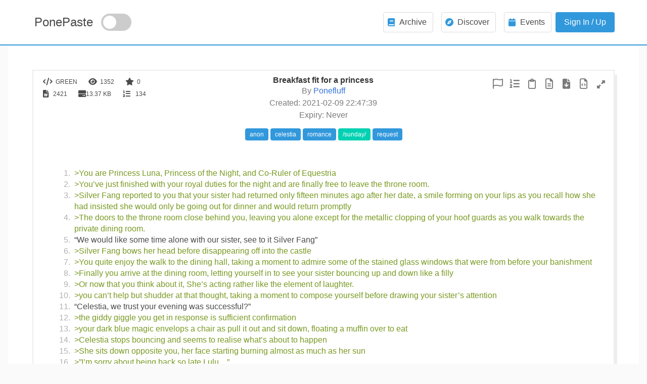

--- FILE ---
content_type: text/html; charset=UTF-8
request_url: https://ponepaste.org/4039
body_size: 13024
content:
<!DOCTYPE html>
<html lang="en">
<head>
    <meta charset="UTF-8"/>
    <meta name="viewport" content="width=device-width, initial-scale=1"/>

    <title>
        Breakfast fit for a princess - PonePaste    </title>
    <meta name="description" content="PonePaste can store green"/>
    <meta name="keywords" content=""/>
    <link rel="shortcut icon" href="/theme/bulma/img/favicon.ico">
    <link href="/theme/bulma/css/paste.css?version=2.0" rel="stylesheet"/>
    <link href="/theme/bulma/css/table-responsive.css" rel="stylesheet"/>
    <link href="/theme/bulma/css/table-row-orders.css" rel="stylesheet"/>
    <style>
        footer h5 {
            margin: 0;
            padding: 0;
        }

        footer .column {
            margin-top: 0;
            margin-bottom: 0;
            padding-top: 0;
            padding-bottom: 0;
        }
    </style>
</head>

<body>
<nav id="navbar" class="bd-navbar navbar is-spaced">
    <div class="container">
        <div class="navbar-brand">
            <a style="font-size: 24px;"
               href="/"
               class="navbar-item mx-1">PonePaste</a>
            <div class="theme-switch-wrapper">
                <label class="theme-switch" for="checkbox">
                    <input type="checkbox" id="checkbox"/>
                    <span class="slider round"></span>
                </label>
            </div>
            <div id="navbarBurger" class="navbar-burger burger" data-target="navMenuDocumentation">
                <span></span><span></span><span></span>
            </div>
        </div>
        <div id="navMenuDocumentation" class="navbar-menu">
            <div class="navbar-end">
                <div class="navbar-item">
                                            <div class="buttons">
                                                            <a class="button navbar-item mx-2" href="https://ponepaste.org/archive">
                                    <span class="icon has-text-info">
                                        <i class="fa fa-book" aria-hidden="true"></i>
                                    </span>
                                    <span>Archive</span>
                                </a>
                                <a class="button navbar-item mx-2" href="https://ponepaste.org/discover">
                                    <span class="icon has-text-info">
                                        <i class="fa fa-compass" aria-hidden="true"></i>
                                    </span>
                                    <span>Discover</span>
                                </a>
                                <a class="button navbar-item mx-2" href="https://ponepaste.org/event">
                                    <span class="icon has-text-info">
                                        <i class="fa fa-calendar" aria-hidden="true"></i>
                                    </span>
                                    <span>Events</span>
                                </a>
                                                        <a class="button is-info modal-button" data-target="#signin" href="/login?login">Sign In /
                                Up</a>
                        </div>
                                    </div>
            </div>
        </div>
    </div>
</nav>


<div id="#signin" class="modal modal-fx-fadeInScale">
    <div class="modal-background"></div>
    <div class="modal-content modal-card is-tiny">
        <header class="modal-card-head">
            <nav class="tabs" style="margin-bottom: -1.25rem;flex-grow:1;">
                <div class="container">
                    <ul>
                        <li class="tab is-active" onclick="openTab(event,'logid')"><a>Login</a></li>
                        <li class="tab" onclick="openTab(event,'regid')"><a>Register</a></li>
                    </ul>
                </div>
            </nav>
            <button class="modal-button-close delete" aria-label="close"></button>
        </header>
        <div id="logid" class="content-tab">
            <section class="modal-card-body">
                <form method="POST" action="/login">
                    <div class="field">
                        <label class="label">Username</label>
                        <div class="control has-icons-left has-icons-right">
                            <input type="text" class="input" name="username" autocomplete="on"
                                   placeholder="Username">
                            <span class="icon is-small is-left">
									<i class="fas fa-user"></i>
								</span>
                        </div>
                    </div>
                    <div class="field">
                        <label class="label">Password</label>
                        <div class="control has-icons-left has-icons-right">
                            <input type="password" class="input" name="password" autocomplete="on"
                                   placeholder="Password">
                            <span class="icon is-small is-left">
									<i class="fas fa-key"></i>
								</span>
                        </div>
                    </div>
                    <input class="button is-link is-fullwidth my-4" type="submit" name="signin" value="Login"/>
                    <div class="checkbox checkbox-primary">
                        <input id="rememberme" name="remember_me" type="checkbox" checked="">
                        <label for="rememberme">
                            Remember Me
                        </label>
                    </div>
                </form>
            </section>
            <footer class="modal-card-foot">
                <a href="/forgot">Forgot Password?</a>
            </footer>
        </div>
        <div id="regid" class="content-tab" style="display:none">
            <section class="modal-card-body">
                <form method="POST" action="/register">
                    <div class="field">
                        <label class="label">Username</label>
                        <div class="control has-icons-left has-icons-right">
                            <input type="text" class="input" name="username"
                                   placeholder="Username">
                            <span class="icon is-small is-left">
									<i class="fas fa-user"></i>
								</span>
                        </div>
                    </div>
                    <div class="field">
                        <label class="label">Password</label>
                        <div class="control has-icons-left has-icons-right">
                            <input type="password" class="input" name="password"
                                   placeholder="Password">
                            <span class="icon is-small is-left">
									<i class="fas fa-key"></i>
								</span>
                        </div>
                    </div>
                    <div class="field">
                        <div class="checkbox checkbox-primary">
                            <input required id="agecheck" name="agecheck" type="checkbox">
                            <label for="agecheck">
                                I'm over 18.
                            </label>
                        </div>
                        <div class="field">
                            <div class="captcha_container">
                                <img src="/captcha?t=d045efe65ee68978c9f92adc82e0b254" alt="CAPTCHA Image"/>
                                <span style="height: 100%;">
                                                <a href="javascript:void(0)">
                                                    <i class="fa fa-refresh" style="height: 100%;"></i>
                                                </a>
                                            </span>
                                <input type="hidden" name="captcha_token" value="d045efe65ee68978c9f92adc82e0b254"/>
                                <input type="text" class="input" name="captcha_answer" placeholder="Enter the CAPTCHA"/>
                                <p class="is-size-6	has-text-grey-light has-text-left mt-2">and press "Enter"</p>
                            </div>
                        </div>
                    </div>
                    <input class="button is-link is-fullwidth my-4" type="submit" name="signup"/>
                    <div class="field">
                        <p style="float:left;">By signing up you agree to our <a href="page/privacy">Privacy policy </a>
                            and <a href="page/rules">Site rules</a>. This site may contain material not suitable for
                            those aged under 18.</p>
                    </div>
                </form>
            </section>
        </div>
    </div>
</div>

<!-- Main page content begin -->
<link rel="stylesheet" href="theme/bulma/css/bulma-tagsinput.min.css"/>
<script>
    function openreport() {
        const x = document.getElementById("panel");
        if (x.style.display === "none") {
            x.style.display = "block";
        } else {
            x.style.display = "none";
        }
    }

    function closereport() {
        const x = document.getElementById("panel");
        if (x.style.display === "none") {
            x.style.display = "block";
        } else {
            x.style.display = "none";
        }
    }
</script>
    <link rel="stylesheet" href="/vendor/scrivo/highlight.php/styles/default.css"/>
<style>
    #stop-scrolling {
        height: 100% !important;
        overflow: hidden !important;
    }
</style>
<main class="bd-main" id="stop-scrolling">
    <div class="container">
        <div class="bd-duo">
            <div class="bd-lead">
                <div class="content panel">
                                        <div class="columns is-multiline">
                        <div class="column is-4">
                            <span class="tag is-normal"><i class="fa fa-code fa-lg"
                                                           aria-hidden="true"></i>&nbsp;&nbsp;GREEN</span>
                            <span class="tag is-normal"><i class="fa fa-eye fa-lg"
                                                           aria-hidden="true"></i>&nbsp;&nbsp;1352</span>
                            <span class="tag is-normal"><i class="fa fa-star fa-lg"
                                                           aria-hidden="true"></i>&nbsp;&nbsp;0</span>
                            <br>
                            <span class="tag is-normal">
                                <i class="fa fa-file-word fa-lg" aria-hidden="true"></i>
                                &nbsp;&nbsp;
                                2421                            </span>
                            <span class="tag is-normal">
                                <i class="fa fa-hdd fa-lg" aria-hidden="true"></i>
                                13.37 KB                            </span>
                            <span class="tag is-normal">
                                <i class="fa fa-list-ol fa-lg" aria-hidden="true"></i>&nbsp;&nbsp;
                                134                            </span>
                        </div>
                        <div class="column is-4 has-text-centered">
                            <h1 class="title is-6" style="margin-bottom:0;">Breakfast fit for a princess</h1>
                            <small class="title is-6 has-text-weight-normal has-text-grey">
                                By <a
                                    href="/user/Ponefluff">Ponefluff</a>
                                <br/>
                                Created: 2021-02-09 22:47:39                                <br/>
                                                                Expiry: Never                            </small>
                        </div>
                        <div class="column is-4 has-text-right">
                            <div class="">
                                <div class="panel-tools">
                                                                        <a class="icon tool-icon flip" href="/4039/report"><i
                                            class="far fa-flag fa-lg has-text-grey" title="Report Paste"></i></a>
                                                                            <a class="icon tool-icon" href="javascript:togglev();"><i
                                                class="fas fa-list-ol fa-lg has-text-grey"
                                                title="Toggle Line Numbers"></i></a>
                                                                        <a class="icon tool-icon" href="#" onclick="selectText('paste');"><i
                                            class="far fa-clipboard fa-lg has-text-grey"
                                            title="Select Text"></i></a>
                                    <a class="icon tool-icon" href="raw/4039"><i
                                            class="far fa-file-alt fa-lg has-text-grey" title="View Raw"></i></a>
                                    <a class="icon tool-icon" href="download/4039"><i
                                            class="fas fa-file-download fa-lg has-text-grey"
                                            title="Download Paste"></i></a>
                                    <a class="icon tool-icon embed-tool "><i
                                            class="far fa-file-code fa-lg has-text-grey"
                                            title="Embed This Paste"></i></a>
                                    <a class="icon tool-icon expand-tool"><i class="fas fa-expand-alt has-text-grey"
                                                                             title="Full Screen"></i></a>
                                    <div class="panel-embed my-5 is-hidden">
                                        <input type="text" class="input has-background-white-ter has-text-grey"
                                               value='<script src="https://ponepaste.org/embed/4039"></script>' readonly/>
                                    </div>
                                </div>
                            </div>
                        </div>
                    </div>
                    <!-- Tag display  -->
                    <div class="columns is-desktop is-centered">
                        <a href="/archive?q=anon"><span class="tag is-info">anon</span></a><a href="/archive?q=celestia"><span class="tag is-info">celestia</span></a><a href="/archive?q=romance"><span class="tag is-info">romance</span></a><a href="/archive?q=%2Fsunday%2F"><span class="tag is-primary">/sunday/</span></a><a href="/archive?q=request"><span class="tag is-info">request</span></a>                    </div>
                    <br>
                                            <div id="paste" style="line-height: 18px;">
                            <div class="green">
                                <ol>
                                                                            <li class="li1 ln-xtra" id="1">
                                            <a href="#1">1.</a>
                                            <div class="de1">
                                                <span class="hljs-comment">&gt;You are Princess Luna, Princess of the Night, and Co-Ruler of Equestria</span>                                            </div>
                                        </li>
                                                                            <li class="li1" id="2">
                                            <a href="#2">2.</a>
                                            <div class="de1">
                                                <span class="hljs-comment">&gt;You’ve just finished with your royal duties for the night and are finally free to leave the throne room.</span>                                            </div>
                                        </li>
                                                                            <li class="li1" id="3">
                                            <a href="#3">3.</a>
                                            <div class="de1">
                                                <span class="hljs-comment">&gt;Silver Fang reported to you that your sister had returned only fifteen minutes ago after her date, a smile forming on your lips as you recall how she had insisted she would only be going out for dinner and would return promptly</span>                                            </div>
                                        </li>
                                                                            <li class="li1" id="4">
                                            <a href="#4">4.</a>
                                            <div class="de1">
                                                <span class="hljs-comment">&gt;The doors to the throne room close behind you, leaving you alone except for the metallic clopping of your hoof guards as you walk towards the private dining room.</span>                                            </div>
                                        </li>
                                                                            <li class="li1" id="5">
                                            <a href="#5">5.</a>
                                            <div class="de1">
                                                “We would like some time alone with our sister, see to it Silver Fang”                                            </div>
                                        </li>
                                                                            <li class="li1" id="6">
                                            <a href="#6">6.</a>
                                            <div class="de1">
                                                <span class="hljs-comment">&gt;Silver Fang bows her head before disappearing off into the castle</span>                                            </div>
                                        </li>
                                                                            <li class="li1" id="7">
                                            <a href="#7">7.</a>
                                            <div class="de1">
                                                <span class="hljs-comment">&gt;You quite enjoy the walk to the dining hall, taking a moment to admire some of the stained glass windows that were from before your banishment</span>                                            </div>
                                        </li>
                                                                            <li class="li1" id="8">
                                            <a href="#8">8.</a>
                                            <div class="de1">
                                                <span class="hljs-comment">&gt;Finally you arrive at the dining room, letting yourself in to see your sister bouncing up and down like a filly</span>                                            </div>
                                        </li>
                                                                            <li class="li1" id="9">
                                            <a href="#9">9.</a>
                                            <div class="de1">
                                                <span class="hljs-comment">&gt;Or now that you think about it, She’s acting rather like the element of laughter.</span>                                            </div>
                                        </li>
                                                                            <li class="li1" id="10">
                                            <a href="#10">10.</a>
                                            <div class="de1">
                                                <span class="hljs-comment">&gt;you can’t help but shudder at that thought, taking a moment to compose yourself before drawing your sister’s attention</span>                                            </div>
                                        </li>
                                                                            <li class="li1" id="11">
                                            <a href="#11">11.</a>
                                            <div class="de1">
                                                “Celestia, we trust your evening was successful?”                                            </div>
                                        </li>
                                                                            <li class="li1" id="12">
                                            <a href="#12">12.</a>
                                            <div class="de1">
                                                <span class="hljs-comment">&gt;the giddy giggle you get in response is sufficient confirmation</span>                                            </div>
                                        </li>
                                                                            <li class="li1" id="13">
                                            <a href="#13">13.</a>
                                            <div class="de1">
                                                <span class="hljs-comment">&gt;your dark blue magic envelops a chair as pull it out and sit down, floating a muffin over to eat</span>                                            </div>
                                        </li>
                                                                            <li class="li1" id="14">
                                            <a href="#14">14.</a>
                                            <div class="de1">
                                                <span class="hljs-comment">&gt;Celestia stops bouncing and seems to realise what’s about to happen</span>                                            </div>
                                        </li>
                                                                            <li class="li1" id="15">
                                            <a href="#15">15.</a>
                                            <div class="de1">
                                                <span class="hljs-comment">&gt;She sits down opposite you, her face starting burning almost as much as her sun</span>                                            </div>
                                        </li>
                                                                            <li class="li1" id="16">
                                            <a href="#16">16.</a>
                                            <div class="de1">
                                                <span class="hljs-comment">&gt;”I’m sorry about being back so late Lulu…”</span>                                            </div>
                                        </li>
                                                                            <li class="li1" id="17">
                                            <a href="#17">17.</a>
                                            <div class="de1">
                                                <span class="hljs-comment">&gt;”We just lost track of time and were enjoying each other's company so much”</span>                                            </div>
                                        </li>
                                                                            <li class="li1" id="18">
                                            <a href="#18">18.</a>
                                            <div class="de1">
                                                <span class="hljs-comment">&gt;You sigh before smiling at your sister</span>                                            </div>
                                        </li>
                                                                            <li class="li1" id="19">
                                            <a href="#19">19.</a>
                                            <div class="de1">
                                                “We are not mad Celestia, we have not seen you this happy since our return, do tell, what occurred?”                                            </div>
                                        </li>
                                                                            <li class="li1" id="20">
                                            <a href="#20">20.</a>
                                            <div class="de1">
                                                <span class="hljs-comment">&gt;Celestia, Princess of the Sun, Co-ruler of equestria, your older sister, squeals like a filly that had just returned from prom.</span>                                            </div>
                                        </li>
                                                                            <li class="li1" id="21">
                                            <a href="#21">21.</a>
                                            <div class="de1">
                                                <span class="hljs-comment">&gt;This is going to be a long day.</span>                                            </div>
                                        </li>
                                                                            <li class="li1" id="22">
                                            <a href="#22">22.</a>
                                            <div class="de1">
                                                &nbsp;                                            </div>
                                        </li>
                                                                            <li class="li1" id="23">
                                            <a href="#23">23.</a>
                                            <div class="de1">
                                                <span class="hljs-comment">&gt;Celestia takes a deep breath, floating a glass of orange juice over to her</span>                                            </div>
                                        </li>
                                                                            <li class="li1" id="24">
                                            <a href="#24">24.</a>
                                            <div class="de1">
                                                <span class="hljs-comment">&gt;”Well, Anonymous and I met up as we’d planned down at the Royal Observatory”</span>                                            </div>
                                        </li>
                                                                            <li class="li1" id="25">
                                            <a href="#25">25.</a>
                                            <div class="de1">
                                                <span class="hljs-comment">&gt;This you knew, they’d planned to meet at the observatory before going to a booking at a new prench restaurant run by the former castle head chef.</span>                                            </div>
                                        </li>
                                                                            <li class="li1" id="26">
                                            <a href="#26">26.</a>
                                            <div class="de1">
                                                <span class="hljs-comment">&gt;”Anon met me on the way to the observatory, so we figured we’d skip heading there and have some pre-dinner drinks at the restaurant’s bar”</span>                                            </div>
                                        </li>
                                                                            <li class="li1" id="27">
                                            <a href="#27">27.</a>
                                            <div class="de1">
                                                <span class="hljs-comment">&gt;Your sister was many things, an experienced drinker was not one of them</span>                                            </div>
                                        </li>
                                                                            <li class="li1" id="28">
                                            <a href="#28">28.</a>
                                            <div class="de1">
                                                <span class="hljs-comment">&gt;”They had a special on these lovely salted caramel espresso cocktails, I must see if Buttered Toast can recreate them here”</span>                                            </div>
                                        </li>
                                                                            <li class="li1" id="29">
                                            <a href="#29">29.</a>
                                            <div class="de1">
                                                <span class="hljs-comment">&gt;She shuffles a little in her seat, pausing her story to down half the glass of water</span>                                            </div>
                                        </li>
                                                                            <li class="li1" id="30">
                                            <a href="#30">30.</a>
                                            <div class="de1">
                                                <span class="hljs-comment">&gt;”So, Anonymous and I got our drinks and just talked.”</span>                                            </div>
                                        </li>
                                                                            <li class="li1" id="31">
                                            <a href="#31">31.</a>
                                            <div class="de1">
                                                <span class="hljs-comment">&gt;Her smile intensifies</span>                                            </div>
                                        </li>
                                                                            <li class="li1" id="32">
                                            <a href="#32">32.</a>
                                            <div class="de1">
                                                <span class="hljs-comment">&gt;”No title, no brownmuzzling, He just talked to me, not to Princess Celestia”</span>                                            </div>
                                        </li>
                                                                            <li class="li1" id="33">
                                            <a href="#33">33.</a>
                                            <div class="de1">
                                                <span class="hljs-comment">&gt;Another gulp of water before She resumes</span>                                            </div>
                                        </li>
                                                                            <li class="li1" id="34">
                                            <a href="#34">34.</a>
                                            <div class="de1">
                                                <span class="hljs-comment">&gt;”He told me how well he was adapting to Ponyville, and that he was thrilled to see me again after the summer sun celebration. He’s been working with those two mares who run the spa in ponyville”</span>                                            </div>
                                        </li>
                                                                            <li class="li1" id="35">
                                            <a href="#35">35.</a>
                                            <div class="de1">
                                                <span class="hljs-comment">&gt;You raise an eyebrow at this, only to have your mouth shut by a golden glow</span>                                            </div>
                                        </li>
                                                                            <li class="li1" id="36">
                                            <a href="#36">36.</a>
                                            <div class="de1">
                                                <span class="hljs-comment">&gt;”I’ll tell you all about how wonderful his hands are later, but we haven’t gotten there yet”</span>                                            </div>
                                        </li>
                                                                            <li class="li1" id="37">
                                            <a href="#37">37.</a>
                                            <div class="de1">
                                                <span class="hljs-comment">&gt;You feel your cheeks flush red at the thoughts racing through your mind</span>                                            </div>
                                        </li>
                                                                            <li class="li1" id="38">
                                            <a href="#38">38.</a>
                                            <div class="de1">
                                                <span class="hljs-comment">&gt;perhaps that green mare in ponyville was correct about the wonders of hands</span>                                            </div>
                                        </li>
                                                                            <li class="li1" id="39">
                                            <a href="#39">39.</a>
                                            <div class="de1">
                                                <span class="hljs-comment">&gt;”As I was saying, we talked about how he was adapting and he asked me how I was”</span>                                            </div>
                                        </li>
                                                                            <li class="li1" id="40">
                                            <a href="#40">40.</a>
                                            <div class="de1">
                                                <span class="hljs-comment">&gt;another giddy little squeal from your sister punctuates that sentence</span>                                            </div>
                                        </li>
                                                                            <li class="li1" id="41">
                                            <a href="#41">41.</a>
                                            <div class="de1">
                                                <span class="hljs-comment">&gt;”It was so liberating to talk to somepony other than you about my day sister”</span>                                            </div>
                                        </li>
                                                                            <li class="li1" id="42">
                                            <a href="#42">42.</a>
                                            <div class="de1">
                                                <span class="hljs-comment">&gt;She stops, as if realising what she’s just said</span>                                            </div>
                                        </li>
                                                                            <li class="li1" id="43">
                                            <a href="#43">43.</a>
                                            <div class="de1">
                                                <span class="hljs-comment">&gt;”N-no that you aren’t good to talk to Lulu, it’s just nice to be able to talk freely”</span>                                            </div>
                                        </li>
                                                                            <li class="li1" id="44">
                                            <a href="#44">44.</a>
                                            <div class="de1">
                                                “No offense taken Celestia, I know thou did not mean it”                                            </div>
                                        </li>
                                                                            <li class="li1" id="45">
                                            <a href="#45">45.</a>
                                            <div class="de1">
                                                <span class="hljs-comment">&gt;Your sister sighs, evidently relieved that you weren’t upset at her</span>                                            </div>
                                        </li>
                                                                            <li class="li1" id="46">
                                            <a href="#46">46.</a>
                                            <div class="de1">
                                                <span class="hljs-comment">&gt;”By the time our table was ready we’d talked about all sorts, He’s been reading up on history and asked a few rather interesting questions.”</span>                                            </div>
                                        </li>
                                                                            <li class="li1" id="47">
                                            <a href="#47">47.</a>
                                            <div class="de1">
                                                “What kind sister? Nothing troublesome?”                                            </div>
                                        </li>
                                                                            <li class="li1" id="48">
                                            <a href="#48">48.</a>
                                            <div class="de1">
                                                <span class="hljs-comment">&gt;”nothing of the sort! He was asking about Starswirl, apparently what Twilight had told him reminded him of an ancient wizard from his own world.”</span>                                            </div>
                                        </li>
                                                                            <li class="li1" id="49">
                                            <a href="#49">49.</a>
                                            <div class="de1">
                                                <span class="hljs-comment">&gt;Now this was news, Anon had said his world did not possess magic</span>                                            </div>
                                        </li>
                                                                            <li class="li1" id="50">
                                            <a href="#50">50.</a>
                                            <div class="de1">
                                                <span class="hljs-comment">&gt;”Gandalf the Grey was apparently a rather famous character from some literary epic from his home, he’s got a copy on that small tablet of his”</span>                                            </div>
                                        </li>
                                                                            <li class="li1" id="51">
                                            <a href="#51">51.</a>
                                            <div class="de1">
                                                <span class="hljs-comment">&gt;Celestia refills her water before continuing</span>                                            </div>
                                        </li>
                                                                            <li class="li1" id="52">
                                            <a href="#52">52.</a>
                                            <div class="de1">
                                                <span class="hljs-comment">&gt;”He said that he’s going to get twilight’s assistance to copy it into a book before donating it to my personal library, I must admit even the short summary he gave sounded absolutely enthralling.”</span>                                            </div>
                                        </li>
                                                                            <li class="li1" id="53">
                                            <a href="#53">53.</a>
                                            <div class="de1">
                                                “How long has it been since you actually added to your collection? I saw some new tomes that I do not recall seeing before”                                            </div>
                                        </li>
                                                                            <li class="li1" id="54">
                                            <a href="#54">54.</a>
                                            <div class="de1">
                                                <span class="hljs-comment">&gt;Celestia mumbles something that even you can’t hear properly</span>                                            </div>
                                        </li>
                                                                            <li class="li1" id="55">
                                            <a href="#55">55.</a>
                                            <div class="de1">
                                                “What?”                                            </div>
                                        </li>
                                                                            <li class="li1" id="56">
                                            <a href="#56">56.</a>
                                            <div class="de1">
                                                <span class="hljs-comment">&gt;”three hundred years lulu…”</span>                                            </div>
                                        </li>
                                                                            <li class="li1" id="57">
                                            <a href="#57">57.</a>
                                            <div class="de1">
                                                <span class="hljs-comment">&gt;”Its so hard to find most modern literature interesting, I only have an hour or so every day and I’ve read most of the originals that created genres as we know them.”</span>                                            </div>
                                        </li>
                                                                            <li class="li1" id="58">
                                            <a href="#58">58.</a>
                                            <div class="de1">
                                                <span class="hljs-comment">&gt;You watch your sister sag slightly, time to get her back on topic</span>                                            </div>
                                        </li>
                                                                            <li class="li1" id="59">
                                            <a href="#59">59.</a>
                                            <div class="de1">
                                                “So then, how was dinner?”                                            </div>
                                        </li>
                                                                            <li class="li1" id="60">
                                            <a href="#60">60.</a>
                                            <div class="de1">
                                                <span class="hljs-comment">&gt;Instantly she perks back up, her smile reforming wider than before.</span>                                            </div>
                                        </li>
                                                                            <li class="li1" id="61">
                                            <a href="#61">61.</a>
                                            <div class="de1">
                                                <span class="hljs-comment">&gt;She’s definitely challenging laughter with that grin</span>                                            </div>
                                        </li>
                                                                            <li class="li1" id="62">
                                            <a href="#62">62.</a>
                                            <div class="de1">
                                                <span class="hljs-comment">&gt;”Well, aside from a minor problem getting to our table. They graciously had the royal table prepared but I insisted we sit where we had booked.”</span>                                            </div>
                                        </li>
                                                                            <li class="li1" id="63">
                                            <a href="#63">63.</a>
                                            <div class="de1">
                                                <span class="hljs-comment">&gt;You can’t blame her, the royal table was large and lavishly decorated, but it was rather difficult to talk over</span>                                            </div>
                                        </li>
                                                                            <li class="li1" id="64">
                                            <a href="#64">64.</a>
                                            <div class="de1">
                                                <span class="hljs-comment">&gt;after your return you remember having to use the royal canterlot voice to ask for pepper across one such table. </span>                                            </div>
                                        </li>
                                                                            <li class="li1" id="65">
                                            <a href="#65">65.</a>
                                            <div class="de1">
                                                <span class="hljs-comment">&gt;”Did you know they have a dryad working there who runs their herb garden? I have never tasted herbs so fresh and flavourful in all my years”</span>                                            </div>
                                        </li>
                                                                            <li class="li1" id="66">
                                            <a href="#66">66.</a>
                                            <div class="de1">
                                                <span class="hljs-comment">&gt;Tia smiles to herself, relaxing into her chair a little before she’s interrupted by Silver Fang entering the room</span>                                            </div>
                                        </li>
                                                                            <li class="li1" id="67">
                                            <a href="#67">67.</a>
                                            <div class="de1">
                                                <span class="hljs-comment">&gt;”My princesses, the chef desires to know what you might like for breakfast”</span>                                            </div>
                                        </li>
                                                                            <li class="li1" id="68">
                                            <a href="#68">68.</a>
                                            <div class="de1">
                                                “Could I have waffles, and my sister will be having a fruit salad with toast.”                                            </div>
                                        </li>
                                                                            <li class="li1" id="69">
                                            <a href="#69">69.</a>
                                            <div class="de1">
                                                <span class="hljs-comment">&gt;”I can order for myself lulu, I’ll have three orders of whatever the cake is they ha-”</span>                                            </div>
                                        </li>
                                                                            <li class="li1" id="70">
                                            <a href="#70">70.</a>
                                            <div class="de1">
                                                “Sister, until the salt and alcohol is fully out of your system and you’ve have some sleep, let the acting princess make the decisions.”                                            </div>
                                        </li>
                                                                            <li class="li1" id="71">
                                            <a href="#71">71.</a>
                                            <div class="de1">
                                                <span class="hljs-comment">&gt;You swear, this is the last time you let her get drunk like this, last time she had tried to make a holiday for the anniversary of her favourite baker being hired.</span>                                            </div>
                                        </li>
                                                                            <li class="li1" id="72">
                                            <a href="#72">72.</a>
                                            <div class="de1">
                                                <span class="hljs-comment">&gt;Tia huffs but sees sense and nods</span>                                            </div>
                                        </li>
                                                                            <li class="li1" id="73">
                                            <a href="#73">73.</a>
                                            <div class="de1">
                                                <span class="hljs-comment">&gt;Silver Fang offers a quick bow before disappearing back out the doors, shutting them behind her.</span>                                            </div>
                                        </li>
                                                                            <li class="li1" id="74">
                                            <a href="#74">74.</a>
                                            <div class="de1">
                                                <span class="hljs-comment">&gt;”She’s rather cute”</span>                                            </div>
                                        </li>
                                                                            <li class="li1" id="75">
                                            <a href="#75">75.</a>
                                            <div class="de1">
                                                “T-tia, can we get back to your story?”                                            </div>
                                        </li>
                                                                            <li class="li1" id="76">
                                            <a href="#76">76.</a>
                                            <div class="de1">
                                                <span class="hljs-comment">&gt;Tia smirks at you as she spots the blush forming on your cheeks</span>                                            </div>
                                        </li>
                                                                            <li class="li1" id="77">
                                            <a href="#77">77.</a>
                                            <div class="de1">
                                                <span class="hljs-comment">&gt;”of course Lulu, where was I?” Oh yes! The starter was apparently a special request from Anon, he’d worked with the chef to come up with the dinner menu.”</span>                                            </div>
                                        </li>
                                                                            <li class="li1" id="78">
                                            <a href="#78">78.</a>
                                            <div class="de1">
                                                <span class="hljs-comment">&gt;Last time you’d seen Anon cook he managed to burn cereal, so this is a surprise</span>                                            </div>
                                        </li>
                                                                            <li class="li1" id="79">
                                            <a href="#79">79.</a>
                                            <div class="de1">
                                                <span class="hljs-comment">&gt;”All dishes from his homeworld, modified to suit the Equestrian palette, it was truly wonderful if I’m honest”</span>                                            </div>
                                        </li>
                                                                            <li class="li1" id="80">
                                            <a href="#80">80.</a>
                                            <div class="de1">
                                                <span class="hljs-comment">&gt;Tia stops as a unicorn enters through the servants door, placing matts and cutlery on the table before bowing and exiting.</span>                                            </div>
                                        </li>
                                                                            <li class="li1" id="81">
                                            <a href="#81">81.</a>
                                            <div class="de1">
                                                <span class="hljs-comment">&gt;”The starter was, I am probably going to mispronounce this, a Tricolore Salad, apparently designed after one of his homeworld’s nation’s flags. Basil from the Dryad’s garden, Some fresh soft cheese made by the Buffalo near appleoosa and slices of beautifully ripe tomatoes.”</span>                                            </div>
                                        </li>
                                                                            <li class="li1" id="82">
                                            <a href="#82">82.</a>
                                            <div class="de1">
                                                <span class="hljs-comment">&gt;You look closer and yes, Tia is drooling slightly at the thought, You make a mental note to go to the restaurant and request that menu later.</span>                                            </div>
                                        </li>
                                                                            <li class="li1" id="83">
                                            <a href="#83">83.</a>
                                            <div class="de1">
                                                <span class="hljs-comment">&gt;”As we ate, we talked about more of his world, his travels around somewhere called Tuscany, I asked him if he’d considered visiting Tuskany”</span>                                            </div>
                                        </li>
                                                                            <li class="li1" id="84">
                                            <a href="#84">84.</a>
                                            <div class="de1">
                                                &nbsp;                                            </div>
                                        </li>
                                                                            <li class="li1" id="85">
                                            <a href="#85">85.</a>
                                            <div class="de1">
                                                <span class="hljs-comment">&gt;”So he continued to regale me with his tales of adventure across his world as a student, altho he never said who his teacher was”</span>                                            </div>
                                        </li>
                                                                            <li class="li1" id="86">
                                            <a href="#86">86.</a>
                                            <div class="de1">
                                                “He might not have had a monarch as his teacher Tia, perhaps he was just a student at school?”                                            </div>
                                        </li>
                                                                            <li class="li1" id="87">
                                            <a href="#87">87.</a>
                                            <div class="de1">
                                                <span class="hljs-comment">&gt;”I didn’t think of that at the time”</span>                                            </div>
                                        </li>
                                                                            <li class="li1" id="88">
                                            <a href="#88">88.</a>
                                            <div class="de1">
                                                <span class="hljs-comment">&gt;Tia giggles as she realises her mistake</span>                                            </div>
                                        </li>
                                                                            <li class="li1" id="89">
                                            <a href="#89">89.</a>
                                            <div class="de1">
                                                <span class="hljs-comment">&gt;”Tuscany sounded like a beautiful place, after that he apparently travelled to a land called Greece to visit some ancient ruins”</span>                                            </div>
                                        </li>
                                                                            <li class="li1" id="90">
                                            <a href="#90">90.</a>
                                            <div class="de1">
                                                “Why would he visit ruins? Especially if he was not there to see it in it’s pristine condition?”                                            </div>
                                        </li>
                                                                            <li class="li1" id="91">
                                            <a href="#91">91.</a>
                                            <div class="de1">
                                                <span class="hljs-comment">&gt;”He was a student of history at the time, it was rather exciting to see just how passionate he was, I granted him permission to visit the royal archives so I must get that properly formalised tomorrow….uh later today”</span>                                            </div>
                                        </li>
                                                                            <li class="li1" id="92">
                                            <a href="#92">92.</a>
                                            <div class="de1">
                                                <span class="hljs-comment">&gt;”Just how long was I out?”</span>                                            </div>
                                        </li>
                                                                            <li class="li1" id="93">
                                            <a href="#93">93.</a>
                                            <div class="de1">
                                                “8 hours dear sister, you left after lowering the sun at 10, and it is currently 6 in the morning”                                            </div>
                                        </li>
                                                                            <li class="li1" id="94">
                                            <a href="#94">94.</a>
                                            <div class="de1">
                                                <span class="hljs-comment">&gt;”I’ll finish this story quickly for you then Lulu”</span>                                            </div>
                                        </li>
                                                                            <li class="li1" id="95">
                                            <a href="#95">95.</a>
                                            <div class="de1">
                                                <span class="hljs-comment">&gt;”once we finished the starters we sat there in silence for a short bit, just enjoying each other’s company. The main course was some kind of Pasta and tomato sauce, I’m not entirely sure because we were distracted by blueblood interrupting.”</span>                                            </div>
                                        </li>
                                                                            <li class="li1" id="96">
                                            <a href="#96">96.</a>
                                            <div class="de1">
                                                <span class="hljs-comment">&gt;That explains where he disappeared to, Blueblood gave his guard the slip and went out on the town. </span>                                            </div>
                                        </li>
                                                                            <li class="li1" id="97">
                                            <a href="#97">97.</a>
                                            <div class="de1">
                                                <span class="hljs-comment">&gt;Why Tia adopted that waste of space you’ll never know</span>                                            </div>
                                        </li>
                                                                            <li class="li1" id="98">
                                            <a href="#98">98.</a>
                                            <div class="de1">
                                                <span class="hljs-comment">&gt;”After I shooed him off we ate in silence, it was still very enjoyable if I’m honest, Anon told me a little about the time before he woke up in the ponyville town square.”</span>                                            </div>
                                        </li>
                                                                            <li class="li1" id="99">
                                            <a href="#99">99.</a>
                                            <div class="de1">
                                                <span class="hljs-comment">&gt;”apparently he was out camping, got lost and set up camp in a clearing, which he later learned was in the everfree forest. So he must have been transported somewhere in the forest.”</span>                                            </div>
                                        </li>
                                                                            <li class="li1" id="100">
                                            <a href="#100">100.</a>
                                            <div class="de1">
                                                <span class="hljs-comment">&gt;Tia takes a drink of her water as the servant returns, floating along your waffles along with Tia’s salad and toast. </span>                                            </div>
                                        </li>
                                                                            <li class="li1" id="101">
                                            <a href="#101">101.</a>
                                            <div class="de1">
                                                <span class="hljs-comment">&gt;You can’t help but smile as the smell of waffles and fresh summer berry compote fills the room</span>                                            </div>
                                        </li>
                                                                            <li class="li1" id="102">
                                            <a href="#102">102.</a>
                                            <div class="de1">
                                                &nbsp;                                            </div>
                                        </li>
                                                                            <li class="li1" id="103">
                                            <a href="#103">103.</a>
                                            <div class="de1">
                                                <span class="hljs-comment">&gt;”The desert was incredible Lulu, something called a Panna Cotta, this sweet vanilla gel thing with a berry sauce over it like your waffles”</span>                                            </div>
                                        </li>
                                                                            <li class="li1" id="104">
                                            <a href="#104">104.</a>
                                            <div class="de1">
                                                <span class="hljs-comment">&gt;Tia says before burying her muzzle in the salad, if she wasn’t an alicorn you’d be concerned that she forgot to breathe.</span>                                            </div>
                                        </li>
                                                                            <li class="li1" id="105">
                                            <a href="#105">105.</a>
                                            <div class="de1">
                                                <span class="hljs-comment">&gt;Emerging from the salad, her muzzle stained slightly red Tia lets out a relieved sigh.</span>                                            </div>
                                        </li>
                                                                            <li class="li1" id="106">
                                            <a href="#106">106.</a>
                                            <div class="de1">
                                                <span class="hljs-comment">&gt;”I didn’t realise how much i needed that, thank you lulu”</span>                                            </div>
                                        </li>
                                                                            <li class="li1" id="107">
                                            <a href="#107">107.</a>
                                            <div class="de1">
                                                <span class="hljs-comment">&gt;you float a napkin over and wipe the strawberry juice from her muzzle prompting a laugh</span>                                            </div>
                                        </li>
                                                                            <li class="li1" id="108">
                                            <a href="#108">108.</a>
                                            <div class="de1">
                                                <span class="hljs-comment">&gt;”Aren’t I supposed to be the older sister?”</span>                                            </div>
                                        </li>
                                                                            <li class="li1" id="109">
                                            <a href="#109">109.</a>
                                            <div class="de1">
                                                <span class="hljs-comment">&gt;You just smile in response, taking a bite of your waffles as you wait for Tia to resume her story</span>                                            </div>
                                        </li>
                                                                            <li class="li1" id="110">
                                            <a href="#110">110.</a>
                                            <div class="de1">
                                                <span class="hljs-comment">&gt;”So, we had our desert, and I know he said that his world lacks magic but that desert must have been alchemy, it was truly incredible. He explained how it worked and how he’d worked to find a substitute for one of it’s key ingredients for about two months leading up to now.”</span>                                            </div>
                                        </li>
                                                                            <li class="li1" id="111">
                                            <a href="#111">111.</a>
                                            <div class="de1">
                                                <span class="hljs-comment">&gt;the waffles are fluffy but that wonderful softness is forgotten as you quickly realise something</span>                                            </div>
                                        </li>
                                                                            <li class="li1" id="112">
                                            <a href="#112">112.</a>
                                            <div class="de1">
                                                “Wait, that means just before the summer sun celebration he was planning tonight?”                                            </div>
                                        </li>
                                                                            <li class="li1" id="113">
                                            <a href="#113">113.</a>
                                            <div class="de1">
                                                <span class="hljs-comment">&gt;Tia gives another giddy squeal before nodding</span>                                            </div>
                                        </li>
                                                                            <li class="li1" id="114">
                                            <a href="#114">114.</a>
                                            <div class="de1">
                                                <span class="hljs-comment">&gt;”I’ve never had somepony other than you spend that much time planning an event for me, I felt so special when he explained it all”</span>                                            </div>
                                        </li>
                                                                            <li class="li1" id="115">
                                            <a href="#115">115.</a>
                                            <div class="de1">
                                                <span class="hljs-comment">&gt;”He said that he couldn’t ask for the elements' help with it because they’d likely let it slip to you in their dreams or that Twilight would tell me in her reports on his progress adapting.”</span>                                            </div>
                                        </li>
                                                                            <li class="li1" id="116">
                                            <a href="#116">116.</a>
                                            <div class="de1">
                                                <span class="hljs-comment">&gt;You’d learnt your lesson about investigating the elements dreams, but it did make sense about Twilight’s reports</span>                                            </div>
                                        </li>
                                                                            <li class="li1" id="117">
                                            <a href="#117">117.</a>
                                            <div class="de1">
                                                <span class="hljs-comment">&gt;”it also explains why Twilight reported she felt Anon was hiding something from her”</span>                                            </div>
                                        </li>
                                                                            <li class="li1" id="118">
                                            <a href="#118">118.</a>
                                            <div class="de1">
                                                <span class="hljs-comment">&gt;With a swift nod Tia inhales before resuming her tale</span>                                            </div>
                                        </li>
                                                                            <li class="li1" id="119">
                                            <a href="#119">119.</a>
                                            <div class="de1">
                                                <span class="hljs-comment">&gt;”After we had finished our desert, he paid for the meal, which I wasn’t expecting but it was lovely to be treated to a meal like that. Afterwards we elected to take a walk back to his hotel room.”</span>                                            </div>
                                        </li>
                                                                            <li class="li1" id="120">
                                            <a href="#120">120.</a>
                                            <div class="de1">
                                                <span class="hljs-comment">&gt;You raise an eyebrow at this but refrain from commenting</span>                                            </div>
                                        </li>
                                                                            <li class="li1" id="121">
                                            <a href="#121">121.</a>
                                            <div class="de1">
                                                <span class="hljs-comment">&gt;”It was a rather short walk but once we were in his room he offered a massage and honestly Lulu, I am so glad I accepted. Those hands of his are absolutely divine, my shoulder’s were apparently like rock so he simply stood next to me kneading them as we talked.”</span>                                            </div>
                                        </li>
                                                                            <li class="li1" id="122">
                                            <a href="#122">122.</a>
                                            <div class="de1">
                                                <span class="hljs-comment">&gt;Tia finished her breakfast before sitting back in her seat</span>                                            </div>
                                        </li>
                                                                            <li class="li1" id="123">
                                            <a href="#123">123.</a>
                                            <div class="de1">
                                                <span class="hljs-comment">&gt;”He talked me through what he was doing, and how there were knots in my muscles formed due to stress and worry. By the end of the night I felt absolutely fantastic, I hadn’t realised just how stiff I was.”</span>                                            </div>
                                        </li>
                                                                            <li class="li1" id="124">
                                            <a href="#124">124.</a>
                                            <div class="de1">
                                                “So was that what took you so long? The massage?”                                            </div>
                                        </li>
                                                                            <li class="li1" id="125">
                                            <a href="#125">125.</a>
                                            <div class="de1">
                                                <span class="hljs-comment">&gt;Tia blushes bright red before nodding slowly</span>                                            </div>
                                        </li>
                                                                            <li class="li1" id="126">
                                            <a href="#126">126.</a>
                                            <div class="de1">
                                                <span class="hljs-comment">&gt;”I was not kidding when I said that my muscles were like rock, however he was a true Gentlestallion about it all, escorting me back to the palace afterwards.”</span>                                            </div>
                                        </li>
                                                                            <li class="li1" id="127">
                                            <a href="#127">127.</a>
                                            <div class="de1">
                                                <span class="hljs-comment">&gt;You give a nod of approval, it is good to see that good manners extend all the way to other universes.</span>                                            </div>
                                        </li>
                                                                            <li class="li1" id="128">
                                            <a href="#128">128.</a>
                                            <div class="de1">
                                                “I can tell there is something else of your mind Tia”                                            </div>
                                        </li>
                                                                            <li class="li1" id="129">
                                            <a href="#129">129.</a>
                                            <div class="de1">
                                                <span class="hljs-comment">&gt;”W-well would you mind taking over my duties two weeks on sunday? I wish to travel to ponyville to surprise him”</span>                                            </div>
                                        </li>
                                                                            <li class="li1" id="130">
                                            <a href="#130">130.</a>
                                            <div class="de1">
                                                <span class="hljs-comment">&gt;You smile</span>                                            </div>
                                        </li>
                                                                            <li class="li1" id="131">
                                            <a href="#131">131.</a>
                                            <div class="de1">
                                                “Then my dearest sister, I shall ensure the night sky on saturday and sunday are truly breathtaking. It is a joy to see you this happy”                                            </div>
                                        </li>
                                                                            <li class="li1" id="132">
                                            <a href="#132">132.</a>
                                            <div class="de1">
                                                <span class="hljs-comment">&gt;You look down at your plate to finish your breakfast before the sound of a wooden chair hitting the floor draws your attention</span>                                            </div>
                                        </li>
                                                                            <li class="li1" id="133">
                                            <a href="#133">133.</a>
                                            <div class="de1">
                                                <span class="hljs-comment">&gt;looking up just in time to see a bright white object impact your chest, squeals of joy and excitement filling your ears as Tia sprung across the table to hug you</span>                                            </div>
                                        </li>
                                                                            <li class="li1" id="134">
                                            <a href="#134">134.</a>
                                            <div class="de1">
                                                <span class="hljs-comment">&gt;”Thankyouthankyouthankyou”</span>                                            </div>
                                        </li>
                                                                    </ol>
                            </div>
                        </div>
                                    </div>
                                <!-- Guests -->
                                    <hr>
                    <label class="label">More from this Author </label>
                                            <p class="no-margin">
                        <header class="bd-category-header my-1">
                            <a href="/4039" title="Breakfast fit for a princess">
                                Breakfast fit for a princess                            </a>
                            <p class="subtitle is-7">by <i>Ponefluff</i></p>
                        </header>
                                            <p class="no-margin">
                        <header class="bd-category-header my-1">
                            <a href="/4045" title="Pon-E Luna TF pt1">
                                Pon-E Luna TF pt1                            </a>
                            <p class="subtitle is-7">by <i>Ponefluff</i></p>
                        </header>
                                            <p class="no-margin">
                        <header class="bd-category-header my-1">
                            <a href="/4532" title="Limelight, Pon-Efluff p2">
                                Limelight, Pon-Efluff p2                            </a>
                            <p class="subtitle is-7">by <i>Ponefluff</i></p>
                        </header>
                                            <p class="no-margin">
                        <header class="bd-category-header my-1">
                            <a href="/5291" title="Misc TFs from various image prompts">
                                Misc TFs from various image prompts                            </a>
                            <p class="subtitle is-7">by <i>Ponefluff</i></p>
                        </header>
                                            <p class="no-margin">
                        <header class="bd-category-header my-1">
                            <a href="/5371" title="PTFG Thread TF">
                                PTFG Thread TF                            </a>
                            <p class="subtitle is-7">by <i>Ponefluff</i></p>
                        </header>
                                                </div>
        </div>
    </div>
</main>

<script>
    function roundToTwo(num) {
        return +(Math.round(num + "e+2") + "e-2");
    }

    function countChars(obj) {
// True limit
        var maxLength = 1000000;
        var strLength = obj.value.length;
        var charRemain = (maxLength - strLength);
        var char2kb = charRemain / 1000;
        var charDisplay = roundToTwo(char2kb);
// Grace limit
        var gracelimit = 11480;
        var newstrLength = obj.value.length - 1000000;
        var graceRemain = (gracelimit - newstrLength);
        var grace2kb = graceRemain / 1000;
        var graceDisplay = roundToTwo(grace2kb);

        var element = document.getElementById('charNum');

        if (graceRemain < 0) {
            element.innerHTML = '<b>File Size: </b><span style="color: red;">File Size limit reached</span>';
        } else if (charRemain < 0) {
            element.innerHTML = '<b>File Size: </b><span style="color: orange;">' + graceDisplay + '/24Kb Grace Limit</span>';
        } else {
            element.innerHTML = '<b>File Size: </b><span style="color: green;">' + charDisplay + '/1000Kb</span>';
        }
    }
</script>

<!-- Main page content end -->

<footer class="footer has-background-white" style="border-top: 1px solid #ebeaeb">
    <div class="container">
        <div class="columns">
            <div class="column">
                <hr>
                <div class="columns is-mobile is-centered">
                    <h5 class="title is-5">Support PonePaste</h5>
                </div>
                <div><a href="https://ko-fi.com/floorbored">Ko-Fi</a></div>
                <div>Ethereum: <code>0xcB737C41Ed63cF5f3Daf522c2Fbc2C6E293dB825</code></div>
            </div>
            <div class="column">
                <hr>
                <div class="columns is-mobile is-centered">
                    <h5 class="title is-5">Links</h5>
                </div>
                <div class="columns">
                    <div class="column">
                        <ul>
                            <li><a href="/rules" target="_blank">Site Rules</a></li>
                            <li><a href="/privacy" target="_blank">Privacy Policy</a></li>
                            <li>
                                <!-- If you're smart enough to have JS disabled, and want to contact me, you're probably smart enough to read this.
                                     The below value is gzipped and then base64-encoded. -->
                                <a data-encoded-attr="href" data-encoded-text="H4sIAAAAAAAAA8tNzMwpybdKTMnNzHMoyM9LLUgsLknVyy9K5wIAai8HYBsAAAA=" href="#">Contact</a>
                            </li>
                        </ul>
                    </div>
                    <div class="column">
                        <ul>
                            <li><a href="/page/tags" target="_blank">Tag Guide</a></li>
                            <li><a href="/transparency " target="_blank">Transparency</a></li>
                            <li><a href="https://ko-fi.com/floorbored" target="_blank">Donate</a></li>
                        </ul>
                    </div>
                </div>

            </div>
            <div class="column">
                <hr>
                <div class="columns is-mobile is-centered">
                    <h5 class="title is-5">Stats</h5>
                </div>
                <div class="columns">
                    <div class="column">
                        <ul>
                            <li>Page load: 0.0187s</li>
                            <li>Page Hits Today: 6199</li>
                            <li>Unique Visitors Today: 4210</li>
                            <li>Total Pastes: 10356</li>
                        </ul>
                    </div>
                </div>
            </div>
        </div>
    </div>
</footer>

<script src="/theme/bulma/js/paste.js"></script>
    <script src="/assets/bundle/generic.min.js"></script><script>
    // Tabs function for popup login
    function openTab(evt, tabName) {
        const x = document.getElementsByClassName("content-tab");
        for (let i = 0; i < x.length; i++) {
            x[i].style.display = "none";
        }

        const tablinks = document.getElementsByClassName("tab");

        for (let i = 0; i < x.length; i++) {
            tablinks[i].className = tablinks[i].className.replace(" is-active", "");
        }
        document.getElementById(tabName).style.display = "block";
        evt.currentTarget.className += " is-active";
    }
</script>
<script nonce="D4rkm0d3">
    const toggleSwitch = document.querySelector('.theme-switch input[type="checkbox"]');
    const currentTheme = localStorage.getItem('theme') || "";

    if (currentTheme) {
        document.documentElement.setAttribute('data-theme', currentTheme);

        if (currentTheme === 'dark') {
            toggleSwitch.checked = true;
        }
    }

    function switchTheme(e) {
        if (e.target.checked) {
            document.documentElement.setAttribute('data-theme', 'dark');
            localStorage.setItem('theme', 'dark');
        } else {
            document.documentElement.setAttribute('data-theme', 'light');
            localStorage.setItem('theme', 'light');
        }
    }

    toggleSwitch.addEventListener('change', switchTheme, false);
</script>
</body>
</html>

--- FILE ---
content_type: text/css
request_url: https://ponepaste.org/theme/bulma/css/paste.css?version=2.0
body_size: 1895
content:
/* Fonts */
@import url("/assets/fa/all.min.css");

/* Bulma */
@import url("bulma.min.css");
@import url("bulma.tooltip.min.css");
@import url("bulma.checkradio.min.css");

/* DataTables.js */
@import url("datatables.min.css");

/* make numbers grey again*/
.li1::marker {
    color: #bfbfbf;
}

.li1:target{
    transition:background-color 1s ease-in;
    -webkit-transition:background-color 1s ease-in;
    -moz-transition:background-color 1s ease-in;
    background-color: rgba(50, 152, 220, 0.3);
    scroll-margin-top: 100px;
    color: white !important;
}

.theme-switch-wrapper {
    display: flex;
    align-items: center;
}

.theme-switch {
    display: inline-block;
    height: 34px;
    position: relative;
    width: 60px;
}

.theme-switch input {
    display: none;
}

.slider {
    background-color: #ccc;
    bottom: 0;
    cursor: pointer;
    left: 0;
    position: absolute;
    right: 0;
    top: 0;
    transition: .4s;
}

.slider:before {
    background-color: #fff;
    bottom: 4px;
    content: "";
    height: 26px;
    left: 4px;
    position: absolute;
    transition: .4s;
    width: 26px;
}

input:checked + .slider {
    background-color: #3298dc;
}

input:checked + .slider:before {
    transform: translateX(26px);
}

.slider.round {
    border-radius: 34px;
}

.slider.round:before {
    border-radius: 50%;
}

.rows {
    display: flex;
    flex-direction: column;
    padding-bottom: 16px;
}

.modal-card-head {
    border-bottom: 0px solid #dbdbdb !important;
}

.bd-duo {
    min-height: calc(100vh - 19vh);
}

.footer {
    padding: 2rem 1.5rem 2rem !important;
}

.panel-fullsize {
    position: fixed;
    width: 100%;
    height: 100vh;
    overflow: auto;
    overflow-x: hidden;
    top: 0;
    left: 0;
    z-index: 9999;
    padding: 20px;
}

@media only screen and (max-width: 600px) {
.panel {
    background-color: #ffffff;
    border: none !important;
    border-style: none !important;
    padding: 0px !important;
    border-width: 0px !important;
    box-shadow: none !important;
    word-wrap: break-word;
  }
}


.panel {
    background-color: #ffffff;
    border: #eeeeee;
    border-style: solid;
    padding: 10px;
    border-width: 2px;
    box-shadow: 5px 10px #eee;
    word-wrap: break-word;
}

.tool-icon {
    padding: 15px;
}

.tool-icon:hover {
    background-color: #fafafa;
    border-radius: 4px;
}

@media screen and (max-width: 1023px) {
    .bd-lead,
    .bd-side {
        padding: 1rem !important;
    }
}

@media screen and (max-width: 768px) {
    .has-text-centered,
    .has-text-right {
        text-align: left !important;
    }
}

.td-center {
    text-align: center !important;
}

.green .hljs-comment {
    color: #789922;
}

button.button--no-style {
    background: none;
    color: inherit;
    border: none;
    padding: 0;
    font: inherit;
    cursor: pointer;
    outline: inherit;
    display: inline;
}

.form--inline {
    display: inline;
}

.paginator {
    float: right;
}

.paginator__button {
    box-sizing: border-box;
    display: inline-block;
    min-width: 1.5em;
    padding: 0.2em 1em;
    margin-left: 2px;
    text-align: center;
    text-decoration: none;
    cursor: pointer;
    color: #333;
    border: 1px solid transparent;
    border-radius: 4px;
    background: #f2f2f2;
}

.paginator__button--selected {
    background-color: #ddd;
}

.paginator__button:disabled {
    cursor: not-allowed;
}

.paginator__button[aria-disabled="true"] {
    display: inline-block;
    pointer-events: none;
    cursor: none;
    color: #33333388;
}

.table_filterer {
    color: #fff;
    background: #3298dc;
    padding: 10px;
    border-radius: 3px;
}

.table_filterer input {
    margin-left: .5em;
    height: 34px;
    border-radius: 3px;
    padding-left: 10px;
    font-size: 14px;
    font-family: arial,sans-serif;
    font-weight: 400;
    background: #fff;
    border: 1px solid #bdc4c9;
    width: 75%;
    box-shadow: inset 0 1px 0 #f1f0f1;
    flex-grow: 4;
}

.rules h2 {
    margin-top: 1rem;
    margin-bottom: 1rem;
    color: black;
}

.flash i {
    margin-right: 0.5rem;
    font-size: 1.25rem;
}

.captcha_container {
    background-color: #f5f5f5;
    border-radius: 4px;
    position: relative;
    padding: 1.25rem 2.5rem 1.25rem 1.5rem;
}

.captcha_container img {
    border-radius: 4px;
}

.captcha_container i {
    color: black;
}

code {
    overflow-wrap: anywhere;
    white-space: pre-wrap;
}

.greentext {
    color: #789922;
}

.redtext {
    color: #d12222;
}

.purpletext {
    color: #9f14ae;
}

.flex {
    display: flex;
}

.flex--space-between {
    justify-content: space-between;
}

.paginator > a {
    margin: 0.25rem;
}

.paginator > a.disabled {
    pointer-events: none;
    color: gray;
}

.paginator__sort > th {
    cursor: pointer;
}

.paginator__sort--down, .paginator__sort--up {
    background-color: lightblue;
}

.paginator__sort--down:after {
    padding-left: 0.25rem;
    content: '▼';
}

.paginator__sort--up:after {
    padding-left: 0.25rem;
    content: '▲';
}

.hidden {
    display: none;
    visibility: hidden;
    opacity: 0;
}

table.hidden + .loading_container {
    position: absolute;
    top: 0;
    left: 0;
    bottom: 0;
    right: 0;
    width: 100%;
    height: 100vh;
    z-index: 99999999;
    background-image: url('/assets/img/loader/<?= random_int(1, 3) ?>.gif');
    background-repeat: no-repeat;
    background-color: #FFF;
    background-position: center;
}

.badges {
    display: flex;
    align-items: center;
}

.badges > * {
    border-radius: 50%;
    width: 70px;
    height: 70px;
}

.badge--bgcolor-dark {
    background-color: #2e2e2eff;
}

.badge--padded > img {
    margin: 10px;
}

.content ol {
    list-style: none !important;
}

.content ol li {
    display: table-row;
    position: relative;
    left: -26px;
    line-height: 22px;
}

.content ol li a {
    min-width: 1.5em;
    text-decoration: none;
    color: #B0B0B0;
    user-select: none;
    display: table-cell;
    padding-right: 0.5rem;
    text-align: right;
}

.content ol li div {
    /* white-space: pre-wrap; */
}

.content ol.hide-line-numbers li a {
    display: none;
}

--- FILE ---
content_type: text/css
request_url: https://ponepaste.org/theme/bulma/css/table-row-orders.css
body_size: 250
content:
table.dt-rowReorder-float {
    position: absolute !important;
    opacity: 0.8;
    table-layout: fixed;
    outline: 2px solid #888;
    outline-offset: -2px;
    z-index: 2001;
}

tr.dt-rowReorder-moving {
    outline: 2px solid #555;
    outline-offset: -2px;
}

body.dt-rowReorder-noOverflow {
    overflow-x: hidden;
}

table.dataTable td.reorder {
    text-align: center;
    cursor: move;
}


--- FILE ---
content_type: text/css
request_url: https://ponepaste.org/theme/bulma/css/bulma-tagsinput.min.css
body_size: 1572
content:
/*! @creativebulma/bulma-tagsinput v1.0.3 | (c) 2020 Gaetan | MIT License | https://github.com/CreativeBulma/bulma-tagsinput */
@keyframes a{0%{transform:rotate(0deg)}to{transform:rotate(359deg)}}.tags-input .dropdown-menu .dropdown-content.is-loading:after{animation:a .5s infinite linear;border:2px solid #dbdbdb;border-radius:290486px;border-right-color:transparent;border-top-color:transparent;content:"";display:block;height:1em;width:1em}.tags-input{-moz-appearance:none;-webkit-appearance:none;align-items:center;border:1px solid transparent;box-shadow:none;font-size:1rem;justify-content:flex-start;line-height:1.5;vertical-align:top}.is-active.tags-input,.is-focused.tags-input,.tags-input:active,.tags-input:focus{outline:0}.tags-input[disabled],fieldset[disabled] .tags-input{cursor:not-allowed}.tags-input{background-color:#fff;border-color:#dbdbdb;border-radius:4px;color:#363636}.tags-input::-moz-placeholder{color:rgba(54,54,54,.3)}.tags-input::-webkit-input-placeholder{color:rgba(54,54,54,.3)}.tags-input:-moz-placeholder{color:rgba(54,54,54,.3)}.tags-input:-ms-input-placeholder{color:rgba(54,54,54,.3)}.is-hovered.tags-input,.tags-input:hover{border-color:#b5b5b5}.is-active.tags-input,.is-focused.tags-input,.tags-input:active,.tags-input:focus{border-color:#3273dc;box-shadow:0 0 0 .125em rgba(50,115,220,.25)}.tags-input[disabled],fieldset[disabled] .tags-input{background-color:#f5f5f5;border-color:#f5f5f5;box-shadow:none;color:#7a7a7a}.tags-input[disabled]::-moz-placeholder,fieldset[disabled] .tags-input::-moz-placeholder{color:hsla(0,0%,48%,.3)}.tags-input[disabled]::-webkit-input-placeholder,fieldset[disabled] .tags-input::-webkit-input-placeholder{color:hsla(0,0%,48%,.3)}.tags-input[disabled]:-moz-placeholder,fieldset[disabled] .tags-input:-moz-placeholder{color:hsla(0,0%,48%,.3)}.tags-input[disabled]:-ms-input-placeholder,fieldset[disabled] .tags-input:-ms-input-placeholder{color:hsla(0,0%,48%,.3)}.dropdown{display:inline-flex;position:relative;vertical-align:top}.dropdown.is-active .dropdown-menu,.dropdown.is-hoverable:hover .dropdown-menu{display:block}.dropdown.is-right .dropdown-menu{left:auto;right:0}.dropdown.is-up .dropdown-menu{bottom:100%;padding-bottom:4px;padding-top:0;top:auto}.dropdown-menu{display:none;left:0;min-width:12rem;padding-top:4px;position:absolute;top:100%;z-index:3}.dropdown-content{background-color:#fff;border-radius:4px;box-shadow:0 .5em 1em -.125em hsla(0,0%,4%,.1),0 0 0 1px hsla(0,0%,4%,.02);padding-bottom:.5rem;padding-top:.5rem}.dropdown-item{color:#4a4a4a;display:block;font-size:.875rem;line-height:1.5;padding:.375rem 1rem;position:relative}a.dropdown-item,button.dropdown-item{padding-right:3rem;text-align:left;white-space:nowrap;width:100%}a.dropdown-item:hover,button.dropdown-item:hover{background-color:#f5f5f5;color:#0a0a0a}a.dropdown-item.is-active,button.dropdown-item.is-active{background-color:#3273dc;color:#fff}.dropdown-divider{background-color:#ededed;border:none;display:block;height:1px;margin:.5rem 0}.tags-input{align-content:flex-start;display:flex;flex-wrap:wrap;height:auto;min-height:2.5em;padding:0;position:relative}.tags-input .tag{font-size:1rem;margin:.1rem}.tags-input .tag:hover{cursor:pointer}.tags-input .tag.is-selected{background-color:#00d1b2;color:#fff}.tags-input .tag.is-duplicate{animation:b .75s linear infinite}.tags-input .input{border-color:transparent;box-shadow:none;display:inline-block;flex:1 0 auto;height:2.3rem;margin:.1rem;width:auto}.tags-input.is-filter input{color:rgba(54,54,54,.3)}.tags-input.is-filter input::-moz-placeholder{color:rgba(54,54,54,.3)}.tags-input.is-filter input::-webkit-input-placeholder{color:rgba(54,54,54,.3)}.tags-input.is-filter input:-moz-placeholder{color:rgba(54,54,54,.3)}.tags-input.is-filter input:-ms-input-placeholder{color:rgba(54,54,54,.3)}.tags-input.no-input input{color:transparent;text-shadow:0 0 0 rgba(54,54,54,.3)}.tags-input.no-input input::-moz-placeholder{color:rgba(54,54,54,.3);text-shadow:none}.tags-input.no-input input::-webkit-input-placeholder{color:rgba(54,54,54,.3);text-shadow:none}.tags-input.no-input input:-moz-placeholder{color:rgba(54,54,54,.3);text-shadow:none}.tags-input.no-input input:-ms-input-placeholder{color:rgba(54,54,54,.3);text-shadow:none}.tags-input .dropdown-menu{width:100%}.tags-input .dropdown-menu .dropdown-content{max-height:250px;overflow:hidden;overflow-y:auto}.tags-input .dropdown-menu .dropdown-content.is-loading:after{left:50%;position:absolute!important;top:50%;transform:translate(-50%,-50%);z-index:2}.tags-input .dropdown-menu .dropdown-content.is-loading:before{background-color:hsla(0,0%,96%,.5);content:"";height:100%;left:0;position:absolute;top:0;width:100%;z-index:1}.tags-input .dropdown-menu .dropdown-item:not(.empty-title):hover{cursor:pointer}.tags-input .dropdown-menu .dropdown-item.empty-title{color:#7a7a7a;text-align:center}.tags-input .dropdown-menu .dropdown-item.empty-title:hover{background:inherit;color:#7a7a7a}.tags-input .dropdown-menu .dropdown-item mark.is-highlighted{background-color:#ffdd57}.tags-input.is-small .tag{font-size:.75rem}.tags-input.is-small .input{border-radius:2px;font-size:.75rem}.tags-input.is-medium .input,.tags-input.is-medium .tag{font-size:1.25rem}.tags-input.is-large .input,.tags-input.is-large .tag{font-size:1.5rem}.tags-input.is-disabled,.tags-input[disabled]{background-color:#f5f5f5;border-color:#f5f5f5;box-shadow:none;color:#7a7a7a;cursor:not-allowed}.tags-input.is-disabled .tag,.tags-input[disabled] .tag{background-color:ligthen(#f5f5f5,5%);color:#7a7a7a;cursor:not-allowed}.tags-input.is-disabled .tag .delete,.tags-input[disabled] .tag .delete{background-color:#e8e8e8;border-color:#e8e8e8;box-shadow:none;color:#7a7a7a;cursor:not-allowed}.tags-input.is-disabled .input,.tags-input[disabled] .input{background-color:#f5f5f5;border-color:#f5f5f5;box-shadow:none;color:#7a7a7a}.tags-input.is-disabled .input::-moz-placeholder,.tags-input[disabled] .input::-moz-placeholder{color:hsla(0,0%,48%,.3)}.tags-input.is-disabled .input::-webkit-input-placeholder,.tags-input[disabled] .input::-webkit-input-placeholder{color:hsla(0,0%,48%,.3)}.tags-input.is-disabled .input:-moz-placeholder,.tags-input[disabled] .input:-moz-placeholder{color:hsla(0,0%,48%,.3)}.tags-input.is-disabled .input:-ms-input-placeholder,.tags-input[disabled] .input:-ms-input-placeholder{color:hsla(0,0%,48%,.3)}.tags-input[readonly] .input{box-shadow:none}.tags-input.is-active .dropdown-menu{display:block}@keyframes b{0%{opacity:1}50%{opacity:0}to{opacity:1}}

--- FILE ---
content_type: application/javascript
request_url: https://ponepaste.org/theme/bulma/js/paste.js
body_size: 1289
content:
function selectText(e) {
    if (document.selection) {
        var t = document.body.createTextRange();
        t.moveToElementText(document.getElementById(e));
        t.select();
    } else if (window.getSelection) {
        var t = document.createRange();
        t.selectNode(document.getElementById(e));
        window.getSelection().addRange(t);
    }
}

function setSelectionRange(e, t, n) {
    if (e.setSelectionRange) {
        e.focus();
        e.setSelectionRange(t, n);
    } else if (e.createTextRange) {
        var r = e.createTextRange();
        r.collapse(true);
        r.moveEnd("character", n);
        r.moveStart("character", t);
        r.select();
    }
}

function replaceSelection(e, t) {
    if (e.setSelectionRange) {
        var n = e.selectionStart;
        var r = e.selectionEnd;
        e.value = e.value.substring(0, n) + t + e.value.substring(r);
        if (n !== r) {
            setSelectionRange(e, n, n + t.length);
        } else {
            setSelectionRange(e, n + t.length, n + t.length);
        }
    } else if (document.selection) {
        var i = document.selection.createRange();
        if (i.parentElement() === e) {
            var s = i.text === "";
            i.text = t;
            if (!s) {
                i.moveStart("character", -t.length);
                i.select();
            }
        }
    }
}

function catchTab(e, t) {
    let c;
    if (navigator.userAgent.match("Gecko")) {
        c = t.which;
    } else {
        c = t.keyCode;
    }
    if (c === 9) {
        const n = e.scrollTop;
        replaceSelection(e, String.fromCharCode(9));
        stopEvent(t);
        e.scrollTop = n;
        return false;
    }
}

function stopEvent(e) {
    if (e.preventDefault) {
        e.preventDefault();
    }
    if (e.stopPropagation) {
        e.stopPropagation();
    }
    e.stopped = true;
}

var js = {
    text: {
        lines: function (e) {
            return this.getLines(e).length;
        },
        getLines: function (e) {
            return e.split("\n");
        },
    },
    textElement: {
        value: function (e) {
            return e.value.replace(/\r/g, "");
        },
        caretPosition: function (e) {
            var t = {};
            if (document.selection) {
                var n = document.selection.createRange();
                var r = document.body.createTextRange();
                r.moveToElementText(e);
                var i;
                for (i = 0; r.compareEndPoints("StartToStart", n) < 0; i++) {
                    r.moveStart("character", 1);
                }
                t.start = i;
                t.end = i + n.text.replace(/\r/g, "").length;
            } else if (e.selectionStart || e.selectionStart === 0) {
                t.start = e.selectionStart;
                t.end = e.selectionEnd;
            }
            return t;
        },
        setCaretPosition: function (e, t) {
            e.focus();
            if (e.setSelectionRange) {
                e.setSelectionRange(t.start, t.end);
            } else if (e.createTextRange) {
                var n = e.createTextRange();
                n.moveStart("character", t.start);
                n.moveEnd("character", t.end);
                n.select();
            }
        },
    },
};

function highlight(e) {
    const t = js.textElement.caretPosition(e);
    if (!t.start && !t.end) return;
    const n = js.text.getLines(js.textElement.value(e));
    let r = 0,
        i = 0;
    let s = "";
    let o = false;
    let u = 0;
    for (const a in n) {
        i = r + n[a].length;
        if (t.start >= r && t.start <= i) o = true;
        if (o) {
            const f = n[a].substr(0, 11) === "!highlight!";
            if (!u) {
                if (f) u = 1;
                else u = 2;
            }
            if (u === 1 && f) n[a] = n[a].substr(11, n[a].length - 11);
            else if (u === 2 && !f) s += "!highlight!";
        }
        s = s + n[a] + "\n";
        if (t.end >= r && t.end <= i) o = false;
        r = i + 1;
    }
    e.value = s.substring(0, s.length - 1);
    const l = t.start + (u === 1 ? -11 : 11);
    js.textElement.setCaretPosition(e, {
        start: l,
        end: l,
    });
}

function togglev() {
    const orderedList = document.querySelector('ol');

    if (!orderedList) {
        return;
    }

    if (orderedList.classList.contains('hide-line-numbers')) {
        orderedList.classList.remove('hide-line-numbers');
    } else {
        orderedList.classList.add('hide-line-numbers');
    }
}


--- FILE ---
content_type: application/javascript
request_url: https://ponepaste.org/assets/bundle/generic.min.js
body_size: 2703
content:
function e(e){return function(e){if(Array.isArray(e))return a(e)}(e)||function(e){if("undefined"!=typeof Symbol&&null!=e[Symbol.iterator]||null!=e["@@iterator"])return Array.from(e)}(e)||n(e)||function(){throw new TypeError("Invalid attempt to spread non-iterable instance.\nIn order to be iterable, non-array objects must have a [Symbol.iterator]() method.")}()}function t(e){return t="function"==typeof Symbol&&"symbol"==typeof Symbol.iterator?function(e){return typeof e}:function(e){return e&&"function"==typeof Symbol&&e.constructor===Symbol&&e!==Symbol.prototype?"symbol":typeof e},t(e)}function n(e,t){if(e){if("string"==typeof e)return a(e,t);var n=Object.prototype.toString.call(e).slice(8,-1);return"Object"===n&&e.constructor&&(n=e.constructor.name),"Map"===n||"Set"===n?Array.from(e):"Arguments"===n||/^(?:Ui|I)nt(?:8|16|32)(?:Clamped)?Array$/.test(n)?a(e,t):void 0}}function a(e,t){(null==t||t>e.length)&&(t=e.length);for(var n=0,a=new Array(t);n<t;n++)a[n]=e[n];return a}function i(e,n){for(var a=0;a<n.length;a++){var i=n[a];i.enumerable=i.enumerable||!1,i.configurable=!0,"value"in i&&(i.writable=!0),Object.defineProperty(e,(r=i.key,o=void 0,o=function(e,n){if("object"!==t(e)||null===e)return e;var a=e[Symbol.toPrimitive];if(void 0!==a){var i=a.call(e,n||"default");if("object"!==t(i))return i;throw new TypeError("@@toPrimitive must return a primitive value.")}return("string"===n?String:Number)(e)}(r,"string"),"symbol"===t(o)?o:String(o)),i)}var r,o}var r,o=function(e){return document.querySelector(e)},l=function(e){return document.querySelectorAll(e)||[]},s=function(e){var t=document.createElement("template");return t.innerHTML=e.trim(),t.content.firstChild},c=function(e){e.classList.contains("is-hidden")?e.classList.remove("is-hidden"):e.classList.add("is-hidden")},u=function(e){return e.replace(/&/g,"&amp;").replace(/</g,"&lt;").replace(/>/g,"&gt;").replace(/"/g,"&quot;").replace(/'/g,"&#039;")},d=function(){function e(t){var n=arguments.length>1&&void 0!==arguments[1]?arguments[1]:{};!function(e,t){if(!(e instanceof t))throw new TypeError("Cannot call a class as a function")}(this,e),this.element=t,this.tags=[],this.options=n,this.maxTags=n.maxTags||32,this.inputNode=null,this.containerNode=null}var t,a,r;return t=e,(a=[{key:"attach",value:function(){var e=this;if(this.element.style.display="none",this.containerNode=s('<div class="tags-input"></div>'),this.inputNode=s('<input class="input" type="text" placeholder="Type a comma to separate each tag..." value="" />'),this.containerNode.appendChild(this.inputNode),this.element.parentNode.insertBefore(this.containerNode,this.element.nextSibling),this.element.value){var t,a=function(e,t){var a="undefined"!=typeof Symbol&&e[Symbol.iterator]||e["@@iterator"];if(!a){if(Array.isArray(e)||(a=n(e))||t&&e&&"number"==typeof e.length){a&&(e=a);var i=0,r=function(){};return{s:r,n:function(){return i>=e.length?{done:!0}:{done:!1,value:e[i++]}},e:function(e){throw e},f:r}}throw new TypeError("Invalid attempt to iterate non-iterable instance.\nIn order to be iterable, non-array objects must have a [Symbol.iterator]() method.")}var o,l=!0,s=!1;return{s:function(){a=a.call(e)},n:function(){var e=a.next();return l=e.done,e},e:function(e){s=!0,o=e},f:function(){try{l||null==a.return||a.return()}finally{if(s)throw o}}}}(this.element.value.split(","));try{for(a.s();!(t=a.n()).done;){var i=t.value;this.addTag(i)}}catch(e){a.e(e)}finally{a.f()}}this.containerNode.addEventListener("keydown",this._handleInputKeyUp.bind(this)),this.containerNode.addEventListener("click",this._handleContainerClick.bind(this)),this.inputNode.addEventListener("focusout",(function(t){e.inputNode.value&&(e.addTag(e.inputNode.value),e.inputNode.value="",e.updateHiddenInputValue())}))}},{key:"detach",value:function(){this.tags.clear(),this.containerNode.remove(),this.element.style.display="inline-block"}},{key:"updateHiddenInputValue",value:function(){this.element.value=this.tags.join(",")}},{key:"deleteTagNode",value:function(e){this.tags.splice(this.tags.indexOf(e.dataset.value.toLowerCase()),1),e.remove(),this.tags.length<this.maxTags&&(this.inputNode.disabled=!1)}},{key:"addTag",value:function(e){""!==(e=e.trim())&&-1===this.tags.indexOf(e.toLowerCase())&&(this.tags.push(e.toLowerCase()),this.inputNode.parentNode.insertBefore(s('<span class="tag is-info" data-value="'+u(e)+'">'+u(e)+'<span class="delete is-small" /></span>'),this.inputNode),this.tags.length>=this.maxTags&&(this.inputNode.disabled=!0))}},{key:"_handleInputKeyUp",value:function(e){var t=this.inputNode.value;"Backspace"===e.key&&""===t?this.inputNode.previousSibling&&(this.deleteTagNode(this.inputNode.previousSibling),this.updateHiddenInputValue()):","===e.key?(this.addTag(t),this.inputNode.value="",this.updateHiddenInputValue(),e.preventDefault()):"Backspace"!==e.key&&t.length>255&&e.preventDefault()}},{key:"_handleContainerClick",value:function(e){e.target&&e.target.classList.contains("delete")&&(this.deleteTagNode(e.target.closest(".tag")),this.updateHiddenInputValue())}}])&&i(t.prototype,a),r&&i(t,r),Object.defineProperty(t,"prototype",{writable:!1}),e}();r=function(){var t;Array.prototype.forEach.call(l(".js-tag-input"),(function(e){new d(e).attach()})),(t=o('[data-target~="#signin"],[data-target~="#signup"]'))&&(t.href="javascript:void(0)",t.addEventListener("click",(function(){o(".modal").classList.add("is-active")})),o(".modal-button-close").addEventListener("click",(function(){o(".modal").classList.remove("is-active")})));var n=o(".panel-tools .embed-tool");n&&n.addEventListener("click",(function(e){e.target&&e.target.closest(".panel-tools")&&c(e.target.closest(".panel-tools").querySelector(".panel-embed"))}));var a=o(".expand-tool");a&&a.addEventListener("click",(function(e){if(e.target&&e.target.closest(".panel")){var t=e.target.closest(".panel");t.classList.contains("panel-fullsize")?t.classList.remove("panel-fullsize"):t.classList.add("panel-fullsize")}})),(document.querySelectorAll(".notification .delete")||[]).forEach((function(e){var t=e.parentNode;e.addEventListener("click",(function(){t.parentNode.removeChild(t)}))}));var i=Array.prototype.slice.call(document.querySelectorAll(".navbar-burger"),0);i.length>0&&i.forEach((function(e){e.addEventListener("click",(function(){var t=e.dataset.target,n=document.getElementById(t);e.classList.toggle("is-active"),n.classList.toggle("is-active")}))}));var r=o(".captcha_container");if(r){var s=r.querySelector("a"),u=r.querySelector("img");s&&u&&s.addEventListener("click",(function(){var e=u.src;-1!==e.indexOf("&refresh")?e=e.split("&rand=")[0]:e+="&refresh",u.src=e+"&rand="+Math.random()}))}var f=l(".js-hidden");f&&Array.prototype.forEach.call(f,(function(e){c(e)}));var p=l("[data-encoded-text]");p&&e(p).forEach((function(e){var t,n,a,i;(t=e.dataset.encodedText,n=Uint8Array.from(atob(t),(function(e){return e.charCodeAt(0)})),a=new DecompressionStream("gzip"),i=a.writable.getWriter(),i.write(n),i.close(),new Response(a.readable).arrayBuffer().then((function(e){return(new TextDecoder).decode(e)}))).then((function(t){setTimeout((function(){return e[e.dataset.encodedAttr]=t}),1500)}))}))},"loading"!==document.readyState?r():document.addEventListener("DOMContentLoaded",r);
//# sourceMappingURL=generic.min.js.map
